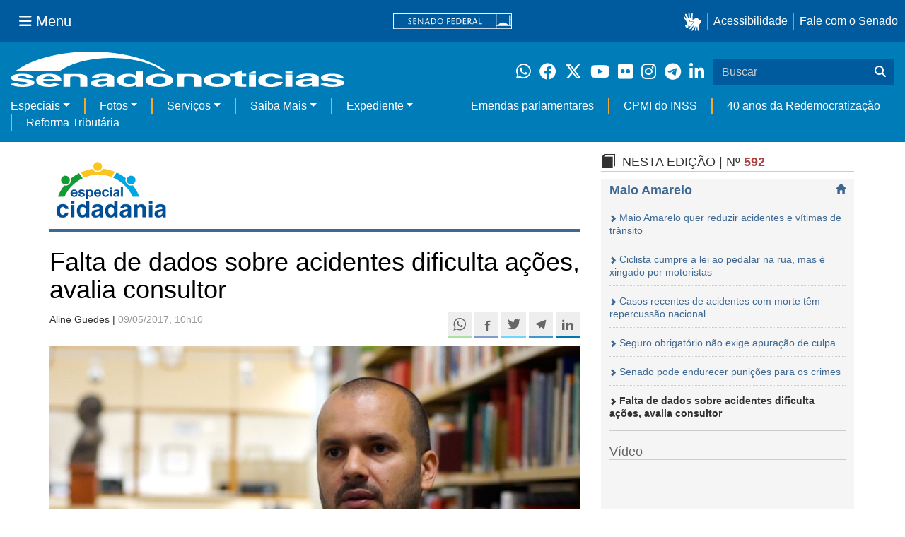

--- FILE ---
content_type: text/html;charset=utf-8
request_url: https://www12.senado.leg.br/noticias/especiais/especial-cidadania/maio-amarelo-quer-reduzir-acidentes-e-vitimas-de-transito/falta-de-dados-sobre-acidentes-dificulta-acoes-avalia-consultor
body_size: 55324
content:


    

<!DOCTYPE html>

<html lang="pt-br">

<head>
    
        <link rel="canonical" href="https://www12.senado.leg.br/noticias/especiais/especial-cidadania/maio-amarelo-quer-reduzir-acidentes-e-vitimas-de-transito/falta-de-dados-sobre-acidentes-dificulta-acoes-avalia-consultor" />
    <meta charset="utf-8">
    <meta http-equiv="X-UA-Compatible" content="IE=edge">
    <meta name="keywords" content="Automóveis, Código de Trânsito, Seguro Obrigatório (DPVAT/SPVAT), Violência, Trânsito">
    
    <meta property="og:locale" content="pt_BR" />
    <meta property="og:site_name" content="Senado Federal" />
    <!-- HTML5 shim and Respond.js IE8 support of HTML5 elements and media queries -->
    <!--[if lt IE 9]>
      <script src="https://oss.maxcdn.com/libs/html5shiv/3.7.0/html5shiv.js"></script>
      <script src="https://oss.maxcdn.com/libs/respond.js/1.3.0/respond.min.js"></script>
    <![endif]-->

    
    <meta property="og:title" content="Falta de dados sobre acidentes dificulta ações, avalia consultor"/>
    <meta name="description" property="og:description" content="A ausência de dados oficiais dificulta ações do poder público para a diminuição da violência no trânsito no Brasil, segundo o consultor do Senado Rodrigo Novaes. Ele informou que o Departamento Nacional de Trânsito (Denatran) deixou de produzir estatísticas desde 2009 e que os números mais atuais são divulgados apenas pelo Seguro DPVAT e pelo SUS."/>
    <meta property="og:url" content="https://www12.senado.leg.br/noticias/especiais/especial-cidadania/maio-amarelo-quer-reduzir-acidentes-e-vitimas-de-transito/falta-de-dados-sobre-acidentes-dificulta-acoes-avalia-consultor"/>
    <meta property="og:type" content="article"/>
    <meta property="article:publisher" content="150311598318037"/>
    <meta property="article:modified_time" content="2017-05-09T10:10:37-03:00"/>
    <meta name="sf_data" property="article:published_time" content="2017-05-09T10:10:37-03:00"/>
    <meta name="twitter:card" content="summary_large_image"/>
    <meta name="twitter:title" content="Falta de dados sobre acidentes dificulta ações, avalia consultor"/>
    <meta name="twitter:description" content="A ausência de dados oficiais dificulta ações do poder público para a diminuição da violência no trânsito no Brasil, segundo o consultor do Senado Rodrigo Novaes. Ele informou que o Departamento Nacional de Trânsito (Denatran) deixou de produzir estatísticas desde 2009 e que os números mais atuais são divulgados apenas pelo Seguro DPVAT e pelo SUS."/>
    <meta name="sf_indexacao" property="article:tag" content="Automóveis"/>
    <meta name="sf_indexacao" property="article:tag" content="Código de Trânsito"/>
    <meta name="sf_indexacao" property="article:tag" content="Seguro Obrigatório (DPVAT/SPVAT)"/>
    <meta name="sf_indexacao" property="article:tag" content="Violência"/>
    <meta name="sf_indexacao" property="article:tag" content="Trânsito"/>
    <meta property="og:image" content="https://www12.senado.leg.br/noticias/especiais/especial-cidadania/maio-amarelo-quer-reduzir-acidentes-e-vitimas-de-transito/falta-de-dados-sobre-acidentes-dificulta-acoes-avalia-consultor/CIDADANIA_05.jpg"/>
    <meta name="twitter:image" content="https://www12.senado.leg.br/noticias/especiais/especial-cidadania/maio-amarelo-quer-reduzir-acidentes-e-vitimas-de-transito/falta-de-dados-sobre-acidentes-dificulta-acoes-avalia-consultor/CIDADANIA_05.jpg"/>



<title>Falta de dados sobre acidentes dificulta ações, avalia consultor &mdash; Senado Notícias</title>

<meta name="viewport" content="width=device-width, initial-scale=1.0">

        
        
        
            <link rel="stylesheet" type="text/css" href="https://www12.senado.leg.br/noticias/++plone++senado_noticias/css/especialcidadania.css" />
            <style>
                @media print {
                #redesSociais, #linha1-colunadireita, #linhaZ, #barra-edicao, #navbarRodape, #menu-comando, #navbarSenado ul{display:none;}
                .saiba-mais, .topicos, .alo-senado, .edit-overlay {display:none;}
                }
            </style>
        

    
<script>PORTAL_URL = 'https://www12.senado.leg.br/noticias';</script>


  

    

    

    <script type="text/javascript" src="https://www12.senado.leg.br/noticias/++plone++production/++unique++2025-12-18T12:07:18.374416/default.js" data-bundle="production"></script>

    

    

  

  

    

    

    <script type="text/javascript" src="https://www12.senado.leg.br/noticias/++plone++senado_noticias/++unique++2025-12-30%2010%3A24%3A26/bundles/senado_noticias-bundle.min.js" data-bundle="senado_noticias-js-bundle"></script>

    

    

  

  

    

    

    <script type="text/javascript" src="https://www12.senado.leg.br/noticias/++plone++senado_datetimepicker/++unique++2025-12-30%2010%3A24%3A22/bundles/datetimepicker.min.js" data-bundle="senado_datetimepicker-js-bundle"></script>

    

    

  

  

    

    

    <script type="text/javascript" src="https://www12.senado.leg.br/noticias/++plone++senado_widgets/++unique++2025-12-30%2010%3A24%3A26/bundles/senado_widgets.min.js" data-bundle="senado_widgets-js-bundle"></script>

    

    

  

  

    

    

    <script type="text/javascript" src="https://www12.senado.leg.br/noticias/++plone++static/++unique++2024-05-04%2010%3A02%3A26.370688/formwidget.autocomplete.min.js" data-bundle="formwidget-autocomplete"></script>

    

    

  

  

    

    

    <script type="text/javascript" src="https://www12.senado.leg.br/noticias/++plone++senado_noticias/++unique++2025-12-30%2010%3A24%3A26/bundles/senado_noticias_essencial-bundle.min.js" data-bundle="senado_noticias_essencial-bundle"></script>

    

    

  

  

    

    

    <script type="text/javascript" src="https://www12.senado.leg.br/noticias/++plone++senado_formwidget_textocomcontadordecaracteres/++unique++2025-12-30%2010%3A24%3A23/bundles/senado_formwidget_textocomcontadordecaracteres.min.js" data-bundle="senado_formwidget_textocomcontadordecaracteres-js-bundle"></script>

    

    

  


    
            <script type="text/javascript" src="https://www12.senado.leg.br/noticias/++plone++senado_noticias/audiojs/audio.min.js"></script>
            <script type="text/javascript" src="https://www12.senado.leg.br/noticias/++plone++senado_noticias/audiojs/audiojs-doc-ready.js"></script>
            <script type="text/javascript" src="https://www12.senado.leg.br/noticias/++plone++senado_noticias/script/especialcidadania.js"></script>
            <script type="text/javascript" src="https://www12.senado.leg.br/noticias/++plone++senado_noticias/script/modernizr.js"></script>
        

    <link rel="stylesheet" type="text/css" href="https://cdnjs.cloudflare.com/ajax/libs/font-awesome/4.7.0/css/font-awesome.min.css" />

    
    <link rel="apple-touch-icon" sizes="180x180" href="https://www12.senado.leg.br/noticias/++plone++senado_noticias/favicon/apple-touch-icon.png?v=697oma3x8q"/>
    <link rel="icon" type="image/png" sizes="32x32" href="https://www12.senado.leg.br/noticias/++plone++senado_noticias/favicon/favicon-32x32.png?v=697oma3x8q"/>
    <link rel="icon" type="image/png" sizes="16x16" href="https://www12.senado.leg.br/noticias/++plone++senado_noticias/favicon/favicon-16x16.png?v=697oma3x8q"/>
    <link rel="manifest" href="https://www12.senado.leg.br/noticias/++plone++senado_noticias/favicon/manifest.json?v=697oma3x8q"/>
    <link rel="mask-icon" color="#00305c" href="https://www12.senado.leg.br/noticias/++plone++senado_noticias/favicon/safari-pinned-tab.svg?v=697oma3x8q"/>
    <link rel="shortcut icon" href="https://www12.senado.leg.br/noticias/++plone++senado_noticias/favicon/favicon.ico?v=697oma3x8q"/>
    <meta name="apple-mobile-web-app-title" content="Senado Federal"/>
    <meta name="application-name" content="Senado Federal"/>
    <meta name="msapplication-config" content="https://www12.senado.leg.br/noticias/++plone++senado_noticias/favicon/browserconfig.xml?v=697oma3x8q"/>
    <meta name="theme-color" content="#00305c"/>


    <link rel="search" href="https://www12.senado.leg.br/noticias/busca" title="Buscar neste site" />







<link rel="stylesheet" href="https://www12.senado.leg.br/noticias/++plone++production/++unique++2025-12-18T12:07:18.374416/default.css" data-bundle="production" /><link rel="stylesheet" href="https://www12.senado.leg.br/noticias/++plone++static/++unique++2025-11-27%2020%3A39%3A16/plone-glyphicons-compiled.css" data-bundle="plone-glyphicons" /><link rel="stylesheet" href="https://www12.senado.leg.br/noticias/++plone++senado_datetimepicker/++unique++2025-12-30%2010%3A24%3A22/bundles/datetimepicker.min.css" data-bundle="senado_datetimepicker-css-bundle" /><link rel="stylesheet" href="https://www12.senado.leg.br/noticias/++plone++senado_widgets/++unique++2025-12-30%2010%3A24%3A26/bundles/senado_widgets.min.css" data-bundle="senado_widgets-css-bundle" /><link rel="stylesheet" href="https://www12.senado.leg.br/noticias/++plone++static/++unique++2025-11-27%2020%3A39%3A16/plone-fontello-compiled.css" data-bundle="plone-fontello" /><link rel="stylesheet" href="https://www12.senado.leg.br/noticias/++plone++senado_noticias/++unique++2025-12-30%2010%3A24%3A26/bundles/senado_noticias-css-bundle.min.css" data-bundle="senado_noticias-css-bundle" /><link rel="stylesheet" href="https://www12.senado.leg.br/noticias/++plone++static/++unique++2024-05-04%2010%3A02%3A26.370688/formwidget.autocomplete.min.css" data-bundle="formwidget-autocomplete" /><link rel="stylesheet" href="https://www12.senado.leg.br/noticias/++plone++senado_noticias/++unique++2025-12-30%2010%3A24%3A26/bundles/senado_noticias_essencial-bundle.min.css" data-bundle="senado_noticias_essencial-bundle" />


    <meta name="viewport" content="width=device-width, initial-scale=1.0, minimum-scale=1.0" />
    <meta name="description" content="Portal de Notícias do Senado Federal: matérias, entrevistas e informações oficiais sobre a atividade legislativa." />

    
    <script async="async" src="https://www.googletagmanager.com/gtag/js?id=G-CW3ZH25XMK"></script>
    <script>
        window.dataLayer = window.dataLayer || [];
        function gtag(){dataLayer.push(arguments);}
        gtag('js', new Date());
        gtag('config', 'G-19XVN78DZV');
        gtag('config', 'G-CW3ZH25XMK');
    </script>
    
    

    
</head>

<body id="sfcss" data-i18ncatalogurl="https://www12.senado.leg.br/noticias/plonejsi18n" data-view-url="https://www12.senado.leg.br/noticias/especiais/especial-cidadania/maio-amarelo-quer-reduzir-acidentes-e-vitimas-de-transito/falta-de-dados-sobre-acidentes-dificulta-acoes-avalia-consultor" data-portal-url="https://www12.senado.leg.br/noticias" data-pat-pickadate="{&quot;selectYears&quot;: 200}" data-base-url="https://www12.senado.leg.br/noticias/especiais/especial-cidadania/maio-amarelo-quer-reduzir-acidentes-e-vitimas-de-transito/falta-de-dados-sobre-acidentes-dificulta-acoes-avalia-consultor" class="frontend icons-on portaltype-noticias-materianaolistada section-especiais site-noticias subsection-especial-cidadania subsection-especial-cidadania-maio-amarelo-quer-reduzir-acidentes-e-vitimas-de-transito subsection-especial-cidadania-maio-amarelo-quer-reduzir-acidentes-e-vitimas-de-transito-falta-de-dados-sobre-acidentes-dificulta-acoes-avalia-consultor template-view thumbs-on userrole-anonymous viewpermission-view">

    
    

    <a id="ancora-irconteudoprincipal" class="sr-only" href="#conteudoPrincipal">Ir para conteúdo principal</a>

    
        
        
    
    

    <div class="sf-wrapper">
        <div class="js-sidebar-mountpoint" data-url="/hpsenado/wssidebar.json"></div>
    </div>
    
<div class="sf-wrapper">
    <nav class="Triad navbar_global">
        <div>
            <button class="btn btn-lg btn-secondary js-sidebar-action" id="jstoggle" type="button" aria-label="Menu Senado">
                <i class="fas fa-bars"></i>
                <span class="u-hideLower title-n"> Menu</span>
            </button>
        </div>
        <div>
            <a class="navbar_global-brand" href="https://www.senado.leg.br" title="Senado Federal">
                <img src="https://www.senado.leg.br/noticias/essencial/images/senado.svg" alt="Title">
            </a>
        </div>
        <div>
            <div class="Rail Rail--fenced u-hideLower">
                <a class="js-vlibras" role="button" title="Acessibilidade">
                    <img src="https://www.senado.leg.br/noticias/essencial/images/hands.svg" width="25px" height="27px" alt="Acessibilidade">
                </a>
                <a class="link link-deep" href="https://www12.senado.leg.br/institucional/responsabilidade-social/acessibilidade">Acessibilidade</a>
                <a class="link link-deep" href="http://www12.senado.gov.br/institucional/falecomosenado">Fale com o Senado</a>
            </div>
            <a class="btn btn-lg btn-secondary u-hideUpper" href="http://www12.senado.gov.br/institucional/falecomosenado" arial-label="Fale com o Senado">
                <i class="fas fa-phone"></i>
                <span class="sr-only">Fale com o Senado</span>
            </a>
        </div>
    </nav>
</div>

    
        
<div class="sf-wrapper">
    <div class="menu-local">
        <div class="pt-2">
            <a class="nav_control-title" href="/noticias" title="Senado Notícias">
                <img class="img-fluid" src="/noticias/++plone++senado_noticias/img/logo_branca.svg" alt="Senado Notícias" height="auto" width="100%">
            </a>
        </div>
        <button class="btn_control-res btn btn-tertiary btn-lg" type="button" data-toggle="collapse.se" data-target="#menu-local__form" aria-controls="menu-local__form" aria-expanded="false" aria-label="Exibe busca">
            <i class="fas fa-search" aria-hidden="true"></i>
            <span class="sr-only">Buscar</span>
        </button>
        <div class="menu-local__social">
            <a class="link link-deep--whatsapp" href="https://www12.senado.leg.br/noticias/whatsapp" target="_blank" title="WhatsApp">
                <i class="fab fa-whatsapp" aria-hidden="true"></i>
                <span class="sr-only">Clique para receber notícias do Senado em seu Whatsapp</span>
            </a>
            <a class="link link-deep--facebook" href="http://www.facebook.com/senadofederal" target="_blank" title="Facebook">
                <i class="fab fa-facebook" aria-hidden="true"></i>
                <span class="sr-only">Facebook do Senado Federal</span>
            </a>
            <a class="link link-deep--twitter" href="https://twitter.com/senadofederal" target="_blank" title="Twitter">
                <i class="fab fa-x-twitter" aria-hidden="true"></i>
                <span class="sr-only">Twitter do Senado Federal</span>
            </a>
            <a class="link link-deep--youtube" href="http://www.youtube.com/user/TVSenadoOficial" target="_blank" title="YouTube">
                <i class="fab fa-youtube" aria-hidden="true"></i>
                <span class="sr-only">Canal Youtube da TV Senado</span>
            </a>
            <a class="link link-deep--flickr" href="http://www.flickr.com/agenciasenado" target="_blank" title="Flickr">
                <i class="fab fa-flickr" aria-hidden="true"></i>
                <span class="sr-only">Flickr da Agência Senado</span>
            </a>
            <a class="link link-deep--instagram" href="http://instagram.com/senadofederal" target="_blank" title="Instagram">
                <i class="fab fa-instagram" aria-hidden="true"></i>
                <span class="sr-only">Instagram do Senado Federal</span>
            </a>
            <a class="link link-deep--telegram" href="https://t.me/SenadoNoTelegram" target="_blank" title="Telegram">
                <i class="fab fa-telegram-plane" aria-hidden="true"></i>
                <span class="sr-only">Senado Federal no Telegram</span>
            </a>
            <a class="link link-deep--linkedin" href="https://www.linkedin.com/company/senadofederal/" target="_blank" title="Linkedin">
                <i class="fab fa-linkedin-in" aria-hidden="true"></i>
                <span class="sr-only">Linkedin do Senado Federal</span>
            </a>
        </div>
        <form class="menu-local__form collapse" id="menu-local__form" action="https://www12.senado.leg.br/noticias/busca">
            <div class="search-wrapper">
                <label for="input-buscar" class="sr-only">Buscar</label>
                <input class="form-control search-out" type="search" placeholder="Buscar" name="SearchableText" id="input-buscar">
                <button class="search-btn" type="submit" aria-label="Buscar">
                    <i class="fas fa-search" aria-hidden="true"></i>
                    <span class="sr-only">Buscar</span>
                </button>
            </div>
        </form>
    </div>
    <nav class="navbar navbar_control navbar-expand-lg navbar--sf">
        <button class="navbar-toggler navbar-toggler--sf" type="button" data-toggle="collapse.se" data-target="#js-navbar-dropdown" aria-controls="js-navbar-dropdown" aria-expanded="false" aria-label="Menu Desta Seção">
            <div class="btn btn-secondary">
                <i class="fas fa-bars"></i>
            </div>
            <div class="ml-2">MENU DESTA SEÇÃO</div>
        </button>
        <div class="collapse navbar-collapse-se" id="js-navbar-dropdown">
            <ul class="navbar-nav navbar-nav--sf">
                <li class="nav-item dropdown"><a class="link link--nav dropdown-toggle" id="js-menu-2" href="#" data-toggle="dropdown.se" aria-haspopup="true" aria-expanded="false">Especiais</a>
                    <div class="dropdown-menu dropdown-menu--sf" aria-labelledby="js-menu-2">
                        <a class="dropdown-item" href="/noticias/infomaterias">Reportagens</a>
                        <a class="dropdown-item" href="/noticias/especiais/arquivo-s">Arquivo S</a>
                        <a class="dropdown-item" href="/noticias/infomaterias/ultimas_webstories">Web Stories</a>
                        <a class="dropdown-item" href="/noticias/ao-vivo">Grandes coberturas</a>
                        <a class="dropdown-item" href="/noticias/acervo-historico">Acervo</a>
                    </div>
                </li>
                <li class="nav-item dropdown"><a class="link link--nav dropdown-toggle" id="js-menu-3" href="#" data-toggle="dropdown.se" aria-haspopup="true" aria-expanded="false">Fotos</a>
                    <div class="dropdown-menu dropdown-menu--sf" aria-labelledby="js-menu-3">
                        <a class="dropdown-item" href="http://www12.senado.leg.br/fotos">Banco de imagens</a>
                        <a class="dropdown-item" href="/noticias/galerias">Galerias</a>
                    </div>
                </li>
                <li class="nav-item dropdown"><a class="link link--nav dropdown-toggle" id="js-menu-4" href="#" data-toggle="dropdown.se" aria-haspopup="true" aria-expanded="false">Serviços</a>
                    <div class="dropdown-menu dropdown-menu--sf" aria-labelledby="js-menu-4">
                        <a class="dropdown-item" href="https://www12.senado.leg.br/multimidia">Senado Multimídia</a>
                        <a class="dropdown-item js-sfn-offer" href="#">Notificações</a>
                        <a class="dropdown-item" href="/noticias/newsletter">Newsletter</a>
                    </div>
                </li>
                <li class="nav-item dropdown"><a class="link link--nav dropdown-toggle" id="js-menu-5" href="#" data-toggle="dropdown.se" aria-haspopup="true" aria-expanded="false">Saiba Mais</a>
                    <div class="dropdown-menu dropdown-menu--sf" aria-labelledby="js-menu-5">
                        <a class="dropdown-item" href="/noticias/glossario-legislativo">Glossário</a>
                        <a class="dropdown-item" href="/noticias/entenda-o-assunto">Entenda o assunto</a>
                        <a class="dropdown-item" href="/manualdecomunicacao">Manual de Comunicação</a>
                        <a class="dropdown-item" href="/noticias/constituicoes">Constituições</a>
                    </div>
                </li>
                <li class="nav-item dropdown"><a class="link link--nav dropdown-toggle" id="js-menu-6" href="#" data-toggle="dropdown.se" aria-haspopup="true" aria-expanded="false">Expediente</a>
                    <div class="dropdown-menu dropdown-menu--sf" aria-labelledby="js-menu-6">
                        <a class="dropdown-item" href="/noticias/quem-somos">Quem somos</a>
                        <a class="dropdown-item" href="/noticias/fale-conosco">Fale com a gente</a>
                        <a class="dropdown-item" href="/noticias/politica-de-uso">Política de uso</a>
                        <a class="dropdown-item" href="/noticias/politica-de-uso-das-redes-sociais">Política de uso para redes sociais</a>
                    </div>
                </li>
                <li class="nav-spacer"></li>
                <li class="nav-item">
                    <a class="link link--nav" href="/noticias/destaques/emendas-parlamentares">Emendas parlamentares</a>
                </li>
                <li class="nav-item">
                    <a class="link link--nav" href="/noticias/destaques/cpmi-do-inss">CPMI do INSS</a>
                </li>
                <li class="nav-item">
                    <a class="link link--nav" href="/noticias/destaques/40-anos-da-redemocratizacao">40 anos da Redemocratização</a>
                </li>
                <li class="nav-item">
                    <a class="link link--nav" href="/noticias/destaques/reforma-tributaria">Reforma Tributária</a>
                </li>
            </ul>
        </div>
    </nav>
</div>

    


    
    
    
        

        
    
    
    

    
    
    
    

    
    <div id="conteudoPrincipal" class="container" role="main">
        <!-- início bannner-->
        
        
        <!-- fim bannner-->
        
  


        <span id="social-tags-body" style="display: none" itemscope itemtype="http://schema.org/WebPage">
  
</span>



        

        
        <div class="row" id="linha1">

            
                
                    
                        

                        

                        <div class="col-sm-7 col-md-8">
                        

            <div id="materia">

                <!--Logo topo-->
                <div class="ec-linha--bottom">
                    <a href=" https://www12.senado.leg.br/noticias/especiais/especial-cidadania">
                        <img alt="Especial Cidadania" class="img-responsive" src=" ++plone++senado_noticias/img/logo_ec.png">
                    </a>
                </div>

                <!--Corpo Notícia: título - linha jornalista - imagens/video - texto - saiba-mais - linha print/compartilhar - outras edições -->
                <div class="js-Materia">

                    <h1>Falta de dados sobre acidentes dificulta ações, avalia consultor</h1>

                    

        <div class="SocialBar SocialBar--right">
            
    <p class="js-socialbar l-fork u-noPrint">
        <a class="btn / ShareIcon ShareIcon--whatsapp" data-action="share/whatsapp/share" href="whatsapp://send?text=Falta%20de%20dados%20sobre%20acidentes%20dificulta%20a%C3%A7%C3%B5es%2C%20avalia%20consultor%0A%0Ahttps%3A%2F%2Fwww12.senado.leg.br%2Fnoticias%2Fespeciais%2Fespecial-cidadania%2Fmaio-amarelo-quer-reduzir-acidentes-e-vitimas-de-transito%2Ffalta-de-dados-sobre-acidentes-dificulta-acoes-avalia-consultor%3Futm_medium%3Dshare-button%26utm_source%3Dwhatsapp">
            <span class="sr-only">Compartilhe este conteúdo no Whatsapp</span>
        </a>
        <a class="btn / ShareIcon ShareIcon--facebook / js-popup" target="_blank" href="https://facebook.com/sharer.php?u=https%3A%2F%2Fwww12.senado.leg.br%2Fnoticias%2Fespeciais%2Fespecial-cidadania%2Fmaio-amarelo-quer-reduzir-acidentes-e-vitimas-de-transito%2Ffalta-de-dados-sobre-acidentes-dificulta-acoes-avalia-consultor%3Futm_medium%3Dshare-button%26utm_source%3Dfacebook">
            <span class="sr-only">Compartilhe este conteúdo no Facebook</span>
        </a>
        <a class="btn / ShareIcon ShareIcon--twitter / js-popup" target="_blank" href="https://twitter.com/share?url=https%3A%2F%2Fwww12.senado.leg.br%2Fnoticias%2Fespeciais%2Fespecial-cidadania%2Fmaio-amarelo-quer-reduzir-acidentes-e-vitimas-de-transito%2Ffalta-de-dados-sobre-acidentes-dificulta-acoes-avalia-consultor%3Futm_medium%3Dshare-button%26utm_source%3Dtwitter&amp;text=Falta%20de%20dados%20sobre%20acidentes%20dificulta%20a%C3%A7%C3%B5es%2C%20avalia%20consultor">
            <span class="sr-only">Compartilhe este conteúdo no Twitter</span>
        </a>
        <a class="btn / ShareIcon ShareIcon--telegram / js-popup" target="_blank" data-height="550" href="https://telegram.me/share/url?url=https%3A%2F%2Fwww12.senado.leg.br%2Fnoticias%2Fespeciais%2Fespecial-cidadania%2Fmaio-amarelo-quer-reduzir-acidentes-e-vitimas-de-transito%2Ffalta-de-dados-sobre-acidentes-dificulta-acoes-avalia-consultor%3Futm_medium%3Dshare-button%26utm_source%3Dtelegram">
            <span class="sr-only">Compartilhe este conteúdo no Telegram</span>
        </a>
        <a class="btn / ShareIcon ShareIcon--linkedin / js-popup" target="_blank" data-height="550" href="https://www.linkedin.com/shareArticle?mini=true&amp;url=https%3A%2F%2Fwww12.senado.leg.br%2Fnoticias%2Fespeciais%2Fespecial-cidadania%2Fmaio-amarelo-quer-reduzir-acidentes-e-vitimas-de-transito%2Ffalta-de-dados-sobre-acidentes-dificulta-acoes-avalia-consultor%3Futm_medium%3Dshare-button%26utm_source%3Dlinkedin">
            <span class="sr-only">Compartilhe este conteúdo no Linkedin</span>
        </a>
    </p>

        </div>

        <p>
            <small>
                Aline Guedes | 
                <span class="text-muted">09/05/2017, 10h10</span>
                
            </small>
        </p>

    

                    <div class="clearfix"></div>

                    
                        <div class="carousel-materia slide" id="carrosselFotos">
                            <ul class="pgwSlideshow list-unstyled">
                                
                                    <li>
                                        <a></a>
                                        <!--Overlay para imagens -->
                                        
                                        <!--/Overlay para imagens -->
                                        <img class="fonteslide img-responsive" src=" https://www12.senado.leg.br/noticias/especiais/especial-cidadania/maio-amarelo-quer-reduzir-acidentes-e-vitimas-de-transito/falta-de-dados-sobre-acidentes-dificulta-acoes-avalia-consultor/CIDADANIA_05.jpg/@@images/image/imagem_materia" legenda="Novaes adverte que, sem fiscalização, efeito da Lei Seca está se perdendo" credito="Reprodução" alt="Novaes adverte que, sem fiscalização, efeito da Lei Seca está se perdendo" title="Novaes adverte que, sem fiscalização, efeito da Lei Seca está se perdendo">
                                    </li>
                                
                            </ul>
                        </div>
                    

                    <div id="textoMateria">
                        <p>A ausência de dados oficiais dificulta ações do poder público para a diminuição da violência no trânsito no Brasil, segundo o consultor do Senado Rodrigo Novaes. Ele informou que o Departamento Nacional de Trânsito (Denatran) deixou de produzir estatísticas desde 2009 e que os números mais atuais são divulgados apenas pelo Seguro DPVAT e pelo SUS.</p>
<p>Embora se dê mais atenção aos acidentes com automóveis, o consultor considera mais preocupantes os que envolvem motocicletas, cujo aumento foi de 200% num período de dez anos (2002 a 2012). Isso porque, segundo ele, 25% do trânsito brasileiro é composto por motos, que são responsáveis por mais de 50% dos feridos graves.</p>
<p>Além disso, Rodrigo aponta que o alto índice de desastres no país se deve a fatores como a má conduta dos motoristas e das condições das rodovias, além do descumprimento das leis:</p>
<p><img alt="" class="image-right" src="https://www12.senado.leg.br/noticias/imagens/Destino_das_multas.jpeg" title="">— Vivemos um problema grave, histórico e cultural. Embora o Código de Trânsito Brasileiro determine que os veículos maiores protegem os menores, a gente vê o oposto disso, que é a imposição da lei do mais forte. Mas isso pode e deve ser mudado por meio da educação — ressaltou.</p>
<p>Para Rodrigo Novaes, as leis em vigor no Brasil são suficientes, mas não são aplicadas e, por isso, não apresentam os resultados que deveriam. O esforço do Congresso Nacional para agravar as penalidades para as infrações, segundo ele, não basta para acabar com as mortes no trânsito. Um exemplo é a Lei Seca, cuja punição é significativa, com multas que podem chegar a mais de R$ 6 mil, mas que carece de fiscalização e de aceitação social, conforme o consultor.</p>
<p>— É uma lei, do ponto de vista geral, positiva, que teve efeito durante um tempo em que houve um esforço de fiscalização, mas que vem se perdendo.</p>
                        <p class="text-muted"><small>Agência Senado (Reprodução autorizada mediante citação da Agência Senado)</small></p>
                    </div>

                    <div class="base-materia-ferramentas / u-noPrint ">
                        <p>
                            <small>
                                <a href="#" onclick="window.print(); return false"><span class="glyphicon glyphicon-print"></span> IMPRIMIR</a>
                            </small>
                        </p>
                    </div><br>
                    <!-- Menu lateral responsivo: vídeo e saiba mais-->
                    <div class="visible-xs">
                        <h4 class="modal-title">Vídeo </h4>
                        <ul class="list-unstyled CutHere">
                            <div class="embed-responsive embed-responsive-3by2">
                                <iframe width="700" height="400" frameborder="0" allowfullscreen="" src="//www.youtube.com/embed/ezqJhejPJVY?showinfo=1&amp;autohide=1">
                                </iframe>
                            </div>
                        </ul>
                        <ul class="list-unstyled CutHere painel-links">
                            <li>
                                <a class="js-dot" href="https://www12.senado.leg.br/noticias/especiais/especial-cidadania/maio-amarelo-quer-reduzir-acidentes-e-vitimas-de-transito/saibamais">
                                    <span class="text-muted micro glyphicon glyphicon-chevron-right"></span>
                                    <span class="zeta text-muted"> Saiba mais</span>
                                </a>
                            </li>
                        </ul>
                    </div>

                    <!-- Outras edições -->
                    <div class="veja-tambem / u-noPrint">
                        <div class="painel painel-base painel-links">
                            <div class="painel-cabecalho">

                                <div class="pull-right">
                                    <a href=" https://www12.senado.leg.br/noticias/especiais/especial-cidadania/edicoes">
                                        <span class="milli"><small><strong>Todas edições <small>> </small></strong></small></span>
                                    </a>
                                </div>
                                <h3>Últimas edições</h3>
                            </div>

                            <div class="painel-corpo">
                                <div class="row">
                                    
                                        <div class="col-md-4">
                                            <span class="label label-default">Novo Mais Médicos</span>
                                            <img class="img-responsive" src=" https://www12.senado.leg.br/noticias/especiais/especial-cidadania/novo-mais-medicos-enfrenta-velhos-problemas/cidadania-mais-medicos_01C.jpg/@@images/image">
                                            <div class="caption">
                                                <h4><a href="/noticias/especiais/especial-cidadania/novo-mais-medicos-enfrenta-velhos-problemas"> Novo Mais Médicos enfrenta velhos problemas</a></h4>
                                            </div>
                                        </div>
                                    
                                        <div class="col-md-4">
                                            <span class="label label-default">Reforma trabalhista</span>
                                            <img class="img-responsive" src=" https://www12.senado.leg.br/noticias/especiais/especial-cidadania/reforma-trabalhista-formalizou-mais-empregos-mas-continua-contestada/CIDADANIA_01___desemprego20170929_1132.jpg/@@images/image">
                                            <div class="caption">
                                                <h4><a href="/noticias/especiais/especial-cidadania/reforma-trabalhista-formalizou-mais-empregos-mas-continua-contestada">Reforma trabalhista formalizou mais empregos, mas continua contestada</a></h4>
                                            </div>
                                        </div>
                                    
                                        <div class="col-md-4">
                                            <span class="label label-default">Desburocratização</span>
                                            <img class="img-responsive" src=" https://www12.senado.leg.br/noticias/especiais/especial-cidadania/senado-busca-desburocratizar-servicos-publicos/CIDADANIA_01.jpg/@@images/image">
                                            <div class="caption">
                                                <h4><a href="/noticias/especiais/especial-cidadania/senado-busca-desburocratizar-servicos-publicos">Senado busca desburocratizar serviços públicos</a></h4>
                                            </div>
                                        </div>
                                    
                                        <div class="col-md-4">
                                            <span class="label label-default"> Cumprimento das leis</span>
                                            <img class="img-responsive" src=" https://www12.senado.leg.br/noticias/especiais/especial-cidadania/como-o-brasileiro-ve-o-cumprimento-das-leis/cidadania_01___20110218_0638.jpg/@@images/image">
                                            <div class="caption">
                                                <h4><a href="/noticias/especiais/especial-cidadania/como-o-brasileiro-ve-o-cumprimento-das-leis">Como o brasileiro vê o cumprimento das leis</a></h4>
                                            </div>
                                        </div>
                                    
                                </div>
                            </div>
                        </div>
                    </div>
                </div>

                <!-- Modal vídeo -->
                
        <div class="modal fade / js-autoplay" id="ec-video">
            <div class="modal-dialog modal-lg">
                <div class="modal-content">
                    <div class="modal-header">
                        <button type="button" class="close" data-dismiss="modal">&times;</button>
                        <h4 class="modal-title">Vídeo </h4>
                    </div>
                    <div class="modal-body">
                        <div class="embed-responsive embed-responsive-3by2">
                            <iframe id="playerVideo" width="700" height="400" frameborder="0" allowfullscreen="" src="//www.youtube.com/embed/ezqJhejPJVY?rel=0&amp;enablejsapi=1">
                            </iframe>
                        </div>
                    </div>
                    <div class="modal-footer btnCloseVideo">
                        <button type="button" class="btn btn-default" data-dismiss="modal">Fechar</button>
                    </div>
                </div>
            </div>
        </div>
    

                <!-- Barra de menu responsiva -->
                <nav id="menuUsuarioLogado" class="navbar navbar-default navbar-fixed-bottom visible-xs" role="navigation">
                    <div class="container">
                        <div class="navbar-header navbar-right">
                            <div class="colorbar-text visible-xs collapsed pull-left" data-toggle="collapse" data-target="#barra-edicoes-lateral">Esta edição <b class="caret"></b></div>
                        </div>
                        <div class="navbar-collapse collapse" id="barra-edicoes-lateral" style="height: 1px;">
                            <div class="CutHere painel-links">
                                <ul class="list-unstyled">
                                    <li>
                                        
                                            <a class="js-dot" href="https://www12.senado.leg.br/noticias/especiais/especial-cidadania/maio-amarelo-quer-reduzir-acidentes-e-vitimas-de-transito">
                                                <span class="ec-colorlink micro icon-marcador glyphicon glyphicon-chevron-right"></span>
                                                <span class="ec-colorlink normalis">Maio Amarelo quer reduzir acidentes e vítimas de trânsito</span>
                                            </a>
                                        
                                        
                                    </li>
                                    <li>
                                        
                                        
                                            <a class="js-dot" href="https://www12.senado.leg.br/noticias/especiais/especial-cidadania/maio-amarelo-quer-reduzir-acidentes-e-vitimas-de-transito/ciclista-cumpre-a-lei-ao-pedalar-na-rua-mas-e-xingado-por-motoristas">
                                                <span class="ec-colorlink micro icon-marcador glyphicon glyphicon-chevron-right"></span>
                                                <span class="ec-colorlink normalis">Ciclista cumpre a lei ao pedalar na rua, mas é xingado por motoristas</span>
                                            </a>
                                        
                                    </li>
                                    <li>
                                        
                                        
                                            <a class="js-dot" href="https://www12.senado.leg.br/noticias/especiais/especial-cidadania/maio-amarelo-quer-reduzir-acidentes-e-vitimas-de-transito/casos-recentes-de-acidentes-com-morte-tem-repercussao-nacional">
                                                <span class="ec-colorlink micro icon-marcador glyphicon glyphicon-chevron-right"></span>
                                                <span class="ec-colorlink normalis">Casos recentes de acidentes com morte têm repercussão nacional</span>
                                            </a>
                                        
                                    </li>
                                    <li>
                                        
                                        
                                            <a class="js-dot" href="https://www12.senado.leg.br/noticias/especiais/especial-cidadania/maio-amarelo-quer-reduzir-acidentes-e-vitimas-de-transito/seguro-obrigatorio-nao-exige-apuracao-de-culpa">
                                                <span class="ec-colorlink micro icon-marcador glyphicon glyphicon-chevron-right"></span>
                                                <span class="ec-colorlink normalis">Seguro obrigatório não exige apuração de culpa</span>
                                            </a>
                                        
                                    </li>
                                    <li>
                                        
                                        
                                            <a class="js-dot" href="https://www12.senado.leg.br/noticias/especiais/especial-cidadania/maio-amarelo-quer-reduzir-acidentes-e-vitimas-de-transito/senado-pode-endurecer-punicoes-para-os-crimes">
                                                <span class="ec-colorlink micro icon-marcador glyphicon glyphicon-chevron-right"></span>
                                                <span class="ec-colorlink normalis">Senado pode endurecer punições para os crimes</span>
                                            </a>
                                        
                                    </li>
                                    <li>
                                        
                                        
                                            <a class="js-dot" href="https://www12.senado.leg.br/noticias/especiais/especial-cidadania/maio-amarelo-quer-reduzir-acidentes-e-vitimas-de-transito/falta-de-dados-sobre-acidentes-dificulta-acoes-avalia-consultor">
                                                <span class="ec-colorlink micro icon-marcador glyphicon glyphicon-chevron-right"></span>
                                                <span class="ec-colorlink normalis">Falta de dados sobre acidentes dificulta ações, avalia consultor</span>
                                            </a>
                                        
                                    </li>
                                </ul>
                            </div>
                        </div>
                    </div>
                </nav>
            </div>

        
                        </div>
                    
                
            

            <div class="col-sm-5 col-md-4" id="linha1-colunadireita">
                
                

            <!--Menu lateral: Tema - MatériasNaoListadas - vídeo - saiba mais -->
            <div class="ec-colunadireita hidden-xs">
                <div id="cd-vertical-nav">
                    <div class="Flag Apex--default">
                        <div class="Flag-figure">
                            <div class="Square epsilon">
                                <div class="glyphicon glyphicon-book"></div>
                            </div>
                        </div>
                        <div class="Flag-body zeta">NESTA EDIÇÃO | Nº <span class="text-danger zeta"><strong>592</strong></span></div>
                    </div>
                    <div class="Box +cut">
                        <div class="zeta text-primary boxpd">
                            <strong>Maio Amarelo</strong>
                            <a href=" https://www12.senado.leg.br/noticias/especiais/especial-cidadania">
                                <div class="pull-right normalis glyphicon glyphicon-home" alt="Página Principal" title="Página Principal"></div>
                            </a>
                        </div>
                        <ul class="list-unstyled CutHere Apex Apex--default">
                            <li>
                                
                                    <a class="js-dot" href="https://www12.senado.leg.br/noticias/especiais/especial-cidadania/maio-amarelo-quer-reduzir-acidentes-e-vitimas-de-transito">
                                        <span class="micro glyphicon glyphicon-chevron-right"></span>
                                        <span class="normalis">Maio Amarelo quer reduzir acidentes e vítimas de trânsito</span>
                                    </a>
                                

                                
                            </li>
                            <li>
                                

                                

                                    <a class="js-dot" href="https://www12.senado.leg.br/noticias/especiais/especial-cidadania/maio-amarelo-quer-reduzir-acidentes-e-vitimas-de-transito/ciclista-cumpre-a-lei-ao-pedalar-na-rua-mas-e-xingado-por-motoristas">
                                        <span class="micro glyphicon glyphicon glyphicon-chevron-right"></span>
                                        <span class="normalis">Ciclista cumpre a lei ao pedalar na rua, mas é xingado por motoristas</span>
                                    </a>

                                    

                                
                            </li>
                            <li>
                                

                                

                                    <a class="js-dot" href="https://www12.senado.leg.br/noticias/especiais/especial-cidadania/maio-amarelo-quer-reduzir-acidentes-e-vitimas-de-transito/casos-recentes-de-acidentes-com-morte-tem-repercussao-nacional">
                                        <span class="micro glyphicon glyphicon glyphicon-chevron-right"></span>
                                        <span class="normalis">Casos recentes de acidentes com morte têm repercussão nacional</span>
                                    </a>

                                    

                                
                            </li>
                            <li>
                                

                                

                                    <a class="js-dot" href="https://www12.senado.leg.br/noticias/especiais/especial-cidadania/maio-amarelo-quer-reduzir-acidentes-e-vitimas-de-transito/seguro-obrigatorio-nao-exige-apuracao-de-culpa">
                                        <span class="micro glyphicon glyphicon glyphicon-chevron-right"></span>
                                        <span class="normalis">Seguro obrigatório não exige apuração de culpa</span>
                                    </a>

                                    

                                
                            </li>
                            <li>
                                

                                

                                    <a class="js-dot" href="https://www12.senado.leg.br/noticias/especiais/especial-cidadania/maio-amarelo-quer-reduzir-acidentes-e-vitimas-de-transito/senado-pode-endurecer-punicoes-para-os-crimes">
                                        <span class="micro glyphicon glyphicon glyphicon-chevron-right"></span>
                                        <span class="normalis">Senado pode endurecer punições para os crimes</span>
                                    </a>

                                    

                                
                            </li>
                            <li>
                                

                                

                                    

                                    
                                        <span class="micro glyphicon glyphicon-chevron-right"></span>
                                        <strong><span class="normalis">Falta de dados sobre acidentes dificulta ações, avalia consultor</span></strong>
                                    

                                
                            </li>
                        </ul>
                        <ul class="list-unstyled CutHere Apex Apex--default">
                            
        <li>
            <div data-toggle="modal" data-target="#ec-video">
                <div class="Apex--cut zeta text-muted">Vídeo</div>
                <div>
                    <iframe class="video-noplay" width="100%" height="180" frameborder="0" allowfullscreen="" src="//www.youtube.com/embed/ezqJhejPJVY?showinfo=1&amp;autohide=1">
                    </iframe>
                </div>
            </div>
        </li>
    
                        </ul>
                        <ul class="list-unstyled CutHere Apex Apex--default">
                            <li>
                                <a href=" https://www12.senado.leg.br/noticias/especiais/especial-cidadania/maio-amarelo-quer-reduzir-acidentes-e-vitimas-de-transito/infograficos">
                                    <span class="micro icon-marcador glyphicon glyphicon-chevron-right"></span>
                                    <span class="normalis"><strong> Infográficos</strong></span>
                                </a>
                            </li>
                        </ul>
                    </div>
                </div>
            </div>

        
                
            </div>
        </div>
        
        
        
        
        
    </div>
    

    
    
        
    <div class="sf-wrapper">
        <footer class="Footer">
            <div class="container">
                <div class="Triad Triad--stackable">
                    <div class="Rail gamma my-2">
                        <a class="link link-deep--facebook" href="https://www.facebook.com/SenadoFederal" aria-label="Facebook do Senado Federal" target="_blank"><i class="fab fa-facebook" aria-hidden="true"></i></a><a class="link link-deep--twitter" href="https://twitter.com/senadofederal" title="Twitter" target="_blank"><i class="fab fa-x-twitter"></i></a><a class="link link-deep--instagram" href="https://www.instagram.com/senadofederal" aria-label="Instagram do Senado Federal" target="_blank"><i class="fab fa-instagram" aria-hidden="true"></i></a><a class="link link-deep--youtube" href="https://www.youtube.com/user/TVSenadoOficial" aria-label="Canal Youtube da TV Senado" target="_blank"><i class="fab fa-youtube" aria-hidden="true"></i></a></div>
                    <ul class="Rail my-2">
                        <li><a href="https://www.camara.leg.br" title="Câmara dos Deputados" target="_blank"><img src="https://www.senado.leg.br/noticias/essencial/images/icon-camara.svg" alt="Câmara dos Deputados" width="23px" height="23px"></a></li>
                        <li><a href="https://www.congressonacional.leg.br" title="Congresso Nacional" target="_blank"><img src="https://www.senado.leg.br/noticias/essencial/images/icon-congresso.svg" alt="Congresso Nacional" width="42px" height="23px"></a></li>
                        <li><a href="https://www.tcu.gov.br" title="Tribunal de Contas da União" target="_blank"><img src="https://www.senado.leg.br/noticias/essencial/images/icon-tcu.svg" alt="Tribunal de Contas da União" width="28px" height="23px"></a></li>
                    </ul>
                    <ul class="Rail Rail--fenced my-2">
                        <li><a class="link link-deep" href="https://www12.senado.leg.br/institucional/carta-de-servicos/en/carta-de-servicos">ENGLISH</a></li>
                        <li><a class="link link-deep" href="https://www12.senado.leg.br/institucional/carta-de-servicos/es/carta-de-servicos">ESPAÑOL</a></li>
                        <li><a class="link link-deep" href="https://www12.senado.leg.br/institucional/carta-de-servicos/fr/carta-de-servicos">FRANÇAIS</a></li>
                    </ul>
                </div>
                <div class="divider my-2"></div>
                <div class="Triad Triad--stackable Triad--x">
                    <div class="my-2"><a class="link link-deep" href="https://intranet.senado.leg.br" title="Intranet"><i class="fas fa-lock mr-1"></i> Intranet</a></div>
                    <ul class="Rail Rail--fenced Rail--stackable my-2">
                        <li><a class="link link-deep" href="https://www12.senado.leg.br/institucional/pessoas/pessoas">Servidor efetivo</a></li>
                        <li><a class="link link-deep" href="https://www12.senado.leg.br/institucional/pessoas/pessoas">Servidor comissionado</a></li>
                        <li><a class="link link-deep" href="https://www12.senado.leg.br/institucional/pessoas/pessoas">Servidor aposentado</a></li>
                        <li><a class="link link-deep" href="https://www12.senado.leg.br/institucional/pessoas/pessoas">Pensionista</a></li>
                    </ul>
                    <ul class="Rail Rail--fenced Rail--stackable my-2">
                        <li><a class="link link-deep" href="https://www12.senado.leg.br/institucional/protecao-dados">Proteção de dados (LGPD)</a></li>
                        <li><a class="link link-deep" href="https://www12.senado.leg.br/institucional/falecomosenado" title="Fale com o Senado" aria-label="Fale com o Senado"><i class="fas fa-phone u-flip-x mr-1"></i> Fale com o Senado</a></li>
                    </ul>
                </div>
                <div class="divider my-2"></div>
                <div class="d-flex justify-content-xl-center"><span class="my-2">Senado Federal - Praça dos Três Poderes - Brasília DF - CEP 70165-900 | <span class="text-nowrap">Telefone: 0800 0 61 2211</span></span></div>
            </div>
        </footer>
    </div>

    

    
        <div class="modal / js-autoplay" id="js-modal-video" tabindex="-1" role="dialog">
            <div class="modal-dialog modal-sm" role="document">
                <div class="modal-content">
                    <div class="modal-body">
                        <button type="button" class="modal-close" data-dismiss="modal" aria-label="Close">
                            <span aria-hidden="true">&times;</span>
                        </button>
                        <div class="Embed Embed--3by2 / js-modal-video-content">
                            <iframe class="hide" frameborder='0' allowfullscreen=""></iframe>
                            <video class="hide" controls="true"></video>
                        </div>
                    </div>
                </div>
            </div>
        </div>
    

    <div class="Modal" id="modal-sfn" aria-hidden="true">
        <div class="Modal-overlay" tabindex="-1" data-micromodal-close="">
            <div class="Modal-container" role="dialog" aria-modal="true" aria-labelledby="modal-sfn-title">
                <header class="Modal-header">
                    <img alt="Logo Senado Notícias" class='Modal-logo' src='/noticias/++plone++senado_noticias/img/logo.svg'/>
                </header>
                <main class="Modal-content">
                    <p id='modal-sfn-title'>
                        Quer receber notificações do portal Senado Notícias?
                    </p>
                </main>
                <footer class="Modal-footer">
                    <button class="Modal-btn Modal-btn--primary" data-sfn-subscribe-topic='portal'>
                        Receber notificações
                    </button>
                    <button class="Modal-btn" data-micromodal-close="" aria-label="Close this dialog window">
                        Agora não
                    </button>
                </footer>
            </div>
        </div>
    </div>

    
    
</body>
</html>




--- FILE ---
content_type: text/css; charset=utf-8
request_url: https://www12.senado.leg.br/noticias/++plone++senado_noticias/css/especialcidadania.css
body_size: 3790
content:
/* Custom Especial Cidadania */

html {
    position: relative;
    min-height: 100%;
}
.ec-linha--bottom {
    border-bottom: solid 4px #3E6892;
    padding: 8px 0 12px 0;
    margin-bottom: 20px;
    font-size: 24px;
}
#vertical-nav{
    margin-top: 74px;
}
.ec-edit-overlay {
    text-align: right;
    opacity: 0;
    -o-transition-duration: 1s;
    -moz-transition-duration: 1s;
    -webkit-transition: -webkit-transform 1s;
    height: auto;
    position: absolute;
    z-index: 1000;
    right: 0;
}
.ec-edit-overlay:hover {
    opacity: 0.8;
    -o-transition-duration: 1s;
    -moz-transition-duration: 1s;
    -webkit-transition: -webkit-transform 1s;
}
.ec-fundoimg{
    background: rgba(0,0,0,.9);
    display: none;
    position: fixed;
    overflow: auto;
    width: 100%;
    top: 0;
    left: 0;
    z-index: 9999;
}
.ec-fundoimg--border{
    border: 3px solid #333;
}
.ec-fundoimg div {
    color: #ffffff;
    margin: 12px 41px 5px 5px;
    padding: 5px 26px 5px 5px;
    position: fixed;
    top: 0;
    right: 0;
}
.fundo-icon {
    background: rgba(0,0,0,.4);
    color: #fff;
    font-size: 22px;
    padding: 3px 8px 0px 9px;
    text-align: center;
    position: absolute;
    right: 5%;
    margin-top: 15px;
}
.ec-fundoimg img{
    margin-left: auto;
    margin-right: auto;
    margin-top: 12px;
}
.boxpd{
    padding-bottom: 12px;
}
#cd-vertical-nav {
    position: absolute;
    top: 0;
    bottom: auto;
    overflow-x: hidden;
    overflow-y: auto;
    line-height: normal;
    z-index: 1;
    width: 358px;
}
#cd-vertical-nav li {
    text-align: left;
    padding-bottom: 10px;
    padding-top: 7px;
}
.base-materia-ferramentas{
    margin-top: 0px;
}
.btn-left{
    margin: 10px;
    font-size:20px;
    color: ffffff;
}
.btn-resume {
    height: 40px;
    width: 110px;
    display: inline;
    text-align: center;
    border-top: 1px solid #ccc;
    border-right: 1px solid #ccc;
    border-left: 1px solid #ccc;
    border-bottom: 1px solid #f7f7f7;
    background-color: #f7f7f7;
}
.btn-resume:focus {
    outline:none;
}
.absolute-set {
    position: absolute;
    bottom: 0;
    z-index: 2;
    left:50%;
    transform:translatex(-50%);
}
.text-resume {
    overflow: hidden;
    height: 450px;
    position: relative;
    transition: all 0.15s ease-in-out;
    padding-bottom: 0px;
}
.text-resume:after {
    content: '';
    width: 100%;
    position: absolute;
    height: 50px;
    bottom: 0px;
    padding-bottom: 5px;
    right: 0;
    border-bottom: 1px solid #ccc;
    background: linear-gradient(to bottom, rgba(255,255,255,0) 0%,rgba(247,247,247,1) 100%);
}
.ret {
    height: 4px;
    background-color: @azul-senado;
    width: 40px;
    margin: 15px auto;
    }
.is-closed {
    height: auto;
    padding-bottom: 50px;
    }
.is-closed:after {
    content: '';
    width: 100%;
    position: absolute;
    height: 50px;
    bottom: 0px;
    padding-bottom: 5px;
    right: 0;
    border-bottom: 1px solid #ccc;
    background: linear-gradient(to bottom, rgba(255,255,255,0) 0%,rgba(247,247,247,1) 100%);
}
.centralizaimg {
    display: block;
    margin-left: auto;
    margin-right: auto;
}
.ob-fit {
    -o-object-fit: cover;
    object-fit: cover;
}

@media (max-width: 768px) {
    .touch .cd-nav-trigger, .touch #cd-vertical-nav {
        bottom: 40px;
    }
    .ec-colorlink{
        color: #ffffff;
    }
    .colorbar-text{
        color: #ffffff;
        margin: 8px;
    }
    .fundo-icon {
        background: rgba(0,0,0,.4);
        color: #fff;
        font-size: 22px;
        margin-top: 15px;
        padding: 5px 10px 0px 12px;
        text-align: center;
        position: absolute;
        right: 5%;
    }
    .editar-overlay-foto {
        width: 118px;
        left: inherit;
        align-content: center;
    }
}


--- FILE ---
content_type: application/javascript
request_url: https://www12.senado.leg.br/noticias/++plone++senado_noticias/script/especialcidadania.js
body_size: 3008
content:
jQuery(document).ready(function ($) {
  updateNavigation()
  $(window).on('scroll', function () {
    updateNavigation()
  })

  function updateNavigation () {
    var dots = $('.js-dot')
    var titulo = $('.js-Materia').find('h1').text().trim()
    dots.each(function () {
      var alvo = $(this)
      var dotstitulo = alvo.text().trim()
      if (dotstitulo === titulo) {
        $(this).css('color', '#333')
        $(this).find('span').css('color', '#333')
      }
    })
  }

  $(window).scroll(function () {
    var valorAtual = $(document).scrollTop()
    var valorColr = $('.js-Materia').height()
    var valorBloco = $('#cd-vertical-nav').height()
    var valorTop = valorColr - valorBloco
    if (valorAtual >= valorColr - valorBloco + 400) {
      $('#cd-vertical-nav').css({ top: valorTop + 150, left: 15, position: 'absolute' })
      $('.cd-nav-trigger').addClass('hidden')
    }
    else if (valorAtual >= 247) {
      $('#cd-vertical-nav').css({'position': 'fixed', 'top': '5px', 'left': 'auto'})
      $('.cd-nav-trigger').removeClass('hidden')
    }
    else {
      $('#cd-vertical-nav').css({'position': 'absolute', 'top': '5px'})
      $('.cd-nav-trigger').removeClass('hidden')
    }
  })

  $(function () {
    $('.t-content').click(function () {
      var parent = $(this).parent()
      var alturacontent = $('.text-resume').height()
      parent.toggleClass('is-closed')
      $(this).find('.js-setabaixo').toggleClass('glyphicon glyphicon-chevron-down')
      $(this).find('.js-vejamais').toggleClass('hidden')
      $(this).find('.js-setabaixo').toggleClass('glyphicon glyphicon-chevron-up')
      $('.is-closed').css('padding-bottom', '' + alturacontent + 'px' + 50)
    })

    $('.btn-resume').click(function (event) {
      event.preventDefault()
      var idElemento = $(this).closest('.text-resume').find('a').attr('href')
      if (idElemento !== undefined) {
        var deslocamento = $(idElemento).offset().top
        $('html, body').animate({ scrollTop: deslocamento }, 'slow')
      }
    })

    $('.ec-fundoimg').click(function () {
      $(this).css('display', 'none')
      $('body').css('overflow', 'auto')
    })

    $('.js-icon-full-screen').click(function (event) {
      event.preventDefault()
      var alturajanela = $(window).height()
      var urlimg = $(this).siblings('.js-alturaimg')[0].src
      $('.ec-fundoimg').toggle().css('height', alturajanela + 'px')
      $('.ec-fundoimg').html('<img src="' + urlimg + '" class="ec-fundoimg--border img-responsive"><div class="fundo-icon glyphicon glyphicon-remove pull-right beta" style="cursor:pointer;">')
      $('body').css('overflow', 'hidden')
    })

    $(window).load(function () {
      var imagem = $('.js-alturaimg')
      imagem.each(function (e) {
        var alturaimagem = this.height
        if (alturaimagem < 500) {
          $(this).closest('.text-resume').find('button').remove()
          $(this).closest('.text-resume').removeClass('text-resume')
        }
      })
    })
  })
})